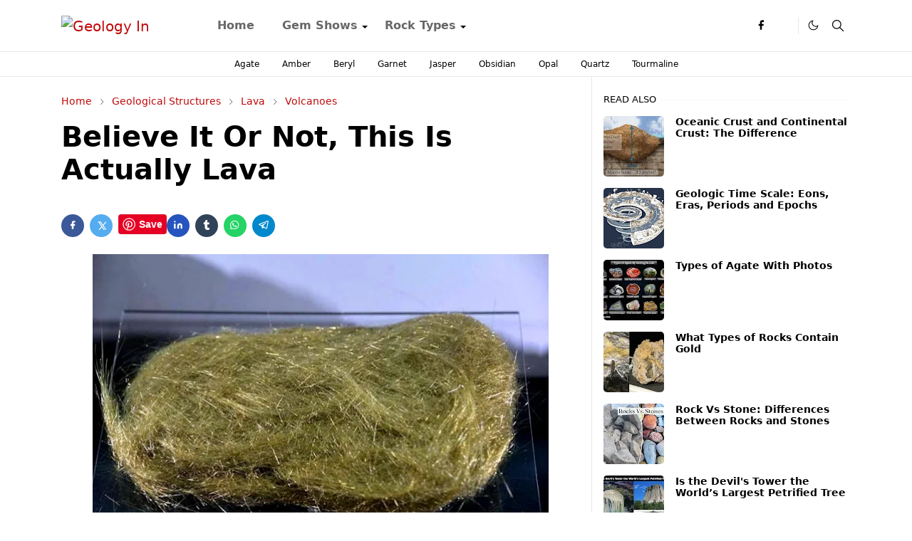

--- FILE ---
content_type: text/html; charset=utf-8
request_url: https://www.google.com/recaptcha/api2/aframe
body_size: 267
content:
<!DOCTYPE HTML><html><head><meta http-equiv="content-type" content="text/html; charset=UTF-8"></head><body><script nonce="XblipNxhmCF7yBhRxCVA0A">/** Anti-fraud and anti-abuse applications only. See google.com/recaptcha */ try{var clients={'sodar':'https://pagead2.googlesyndication.com/pagead/sodar?'};window.addEventListener("message",function(a){try{if(a.source===window.parent){var b=JSON.parse(a.data);var c=clients[b['id']];if(c){var d=document.createElement('img');d.src=c+b['params']+'&rc='+(localStorage.getItem("rc::a")?sessionStorage.getItem("rc::b"):"");window.document.body.appendChild(d);sessionStorage.setItem("rc::e",parseInt(sessionStorage.getItem("rc::e")||0)+1);localStorage.setItem("rc::h",'1768805007994');}}}catch(b){}});window.parent.postMessage("_grecaptcha_ready", "*");}catch(b){}</script></body></html>